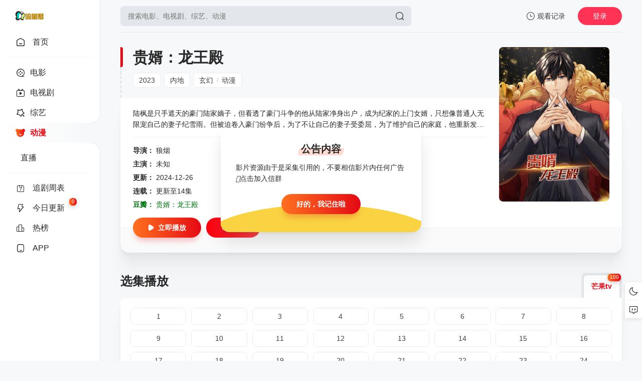

--- FILE ---
content_type: text/html; charset=utf-8
request_url: https://www.91milk.net/movie/movie-367271.html
body_size: 7693
content:
<!DOCTYPE html><html lang="zh-CN"><head><meta name="360-site-verification" content="25bf64ee31c891d3000403580aaa5104" /><meta charset="UTF-8"><meta name="renderer" content="webkit"><meta name="force-rendering" content="webkit"><meta http-equiv="X-UA-Compatible" content="IE=edge,chrome=1"><meta name="viewport" content="width=device-width, initial-scale=1.0, maximum-scale=1.0, user-scalable=0"><script>var maccms={"path":"","mid":"1","url":"www.91milk.net","wapurl":"www.91milk.net","mob_status":"0"};</script><link rel="shortcut icon" href="/mxtheme/images/favicon.png"><link rel="stylesheet" href="/mxtheme/css/style.css" type="text/css"><link id="cssFile" rel="stylesheet" href="/mxtheme/css/white.css" type="text/css"><script> function getCookieItem(name){ var arr = document.cookie.match(new RegExp("(^| )"+name+"=([^;]*)(;|$)")); if(arr != null){ return decodeURIComponent(arr[2]); return null; } } let cookieItem = getCookieItem('mx_style') if(cookieItem && cookieItem !=='white') { document.querySelector('#cssFile').href = '/mxtheme/css/'+getCookieItem('mx_style')+'.css' }</script><link rel="stylesheet" href="/mxtheme/css/swiper-bundle.min.css" type="text/css"><script src="/mxtheme/js/jquery.min.js"></script><script src="/mxtheme/js/home.js"></script><script src="/mxtheme/js/jquery.lazyload.js"></script><script src="/static/js/jquery.cookie.js"></script><script src="/static/js/jquery.clipboard.js"></script><script type="text/javascript" src="/mxtheme/js/jquery.qrcode.min.js"></script><script src="/mxtheme/js/script.js"></script><script src="/mxtheme/js/swiper-bundle.min.js"></script><script src="/mxtheme/js/layer.min.js"></script><link rel="stylesheet" href="/mxtheme/js/theme/default/layer.css" type="text/css"><style></style><script>$(function(){$('#searchbutton').click(function() {if ($('.search-input').val() == '') { layer.msg('请输入搜索关键词！',{time:1000,shade: 0.8}); $(".search-input").focus(); return false; }})});</script><style> @media (max-width: 559px){ .homepage .navbar {width: calc(100vw - 91px);} .navbar.open, .page .navbar {width: calc(100vw - 135px);}.side-op{ width:130px;}.homepage .side-op.open .header-op-search{display:block;}}</style><title>贵婿：龙王殿详情介绍-贵婿：龙王殿在线观看-贵婿：龙王殿迅雷下载 - 爱牛奶电影网-流量君在线电影观看</title><meta name="keywords" content="贵婿：龙王殿在线收看,贵婿：龙王殿迅雷下载"><meta name="description" content="贵婿：龙王殿剧情:"></head><body><div class="page view"><div class="header"><div class="header-box"><div class="logo"><a href="/" title="爱牛奶电影网-流量君在线电影观看"><img class="logo2" src="/upload/mxprocms/20230922-1/e4cc9c291426d647591ece9bccd25f02.png" alt="爱牛奶电影网-流量君在线电影观看" ><img class="logo1" src="/upload/mxprocms/20230922-1/e4cc9c291426d647591ece9bccd25f02.png" /></a></div><div class="search-box"><div class="searchbar-main"><form name="search" method="get" action="/search/-------------.html" onSubmit="return qrsearch();"><div class="searchbar"><input class="search-input" type="text" name="wd" autocomplete="off" placeholder="搜索电影、电视剧、综艺、动漫"><button class="search-btn search-go" id="searchbutton" type="submit"><i class="icon-search"></i></button><button class="cancel-btn" type="button">取消</button></div><div class="search-recommend-box"><div class="search-recommend"><div class="search-recommend-title"><strong>大家都在搜</strong></div><div class="search-tag"><a href="/search/%E5%8F%98%E5%BD%A2%E9%87%91%E5%88%9A-------------.html" class="hot"><i class="icon-hot"></i>变形金刚</a><a href="/search/%E7%81%AB%E5%BD%B1%E5%BF%8D%E8%80%85-------------.html" class="hot"><i class="icon-hot"></i>火影忍者</a><a href="/search/%E5%A4%8D%E4%BB%87%E8%80%85%E8%81%94%E7%9B%9F-------------.html" class="hot"><i class="icon-hot"></i>复仇者联盟</a><a href="/search/%E6%88%98%E7%8B%BC-------------.html" class="hot"><i class="icon-hot"></i>战狼</a><a href="/search/%E7%BA%A2%E6%B5%B7%E8%A1%8C%E5%8A%A8-------------.html" class=""><i class="icon-hot"></i>红海行动</a></div></div></div></form></div></div><div class="header-op"><div class="header-op-list"><div class="drop"><div class="header-op-list-btn header-op-history"><i class="icon icon-history-o"></i><span>观看记录</span></div><div class="drop-content drop-history"><div class="drop-content-box"><ul class="drop-content-items historical"><li class="drop-item drop-item-title"><i class="icon icon-history"></i><strong>我的观影记录</strong></li></ul></div></div><div class="shortcuts-mobile-overlay"></div></div><div class="mac_user header-op-user" title="会员中心">登录</div><div class="header-op-list-btn header-op-search"><i class="icon icon-search"></i></div></div></div></div></div><div class="sidebar"><div class="navbar"><ul class="navbar-items swiper-wrapper"><li class="swiper-slide navbar-item"><a href="/" class="links"><div ></div><i class="icon-arrow-go"></i><i class="icon icon-home-o"></i><span>首页</span></a></li><li class="navbar-hr"></li><li class="swiper-slide navbar-item"><a href="/list/list-1.html" title="电影" class="links"><i class="icon-arrow-go"></i><i class="icon-dy-o"></i><span>电影</span></a></li><li class="swiper-slide navbar-item"><a href="/list/list-2.html" title="电视剧" class="links"><i class="icon-arrow-go"></i><i class="icon-tv-o"></i><span>电视剧</span></a></li><li class="swiper-slide navbar-item"><a href="/list/list-3.html" title="综艺" class="links"><i class="icon-arrow-go"></i><i class="icon-zy-o"></i><span>综艺</span></a></li><li class="swiper-slide navbar-item active"><a href="/list/list-4.html" title="动漫" class="links"><div class="current"></div><i class="icon-arrow-go"></i><i class="icon-dm-o"></i><span>动漫</span></a></li><li class="swiper-slide navbar-item"><a href="/list/list-36.html" title="直播" class="links"><i class="icon-arrow-go"></i><i class=""></i><span>直播</span></a></li><li class="navbar-hr"></li><li class="swiper-slide navbar-item"><a href="/label/week.html" class="links"><i class="icon-arrow-go"></i><i class="icon icon-week-o"></i><span>追剧周表</span></a></li><li class="swiper-slide navbar-item"><a href="/label/new.html" class="links"><i class="icon-arrow-go"></i><i class="icon icon-update-o"></i><span>今日更新</span><small>0</small></a></li><li class="swiper-slide navbar-item"><a href="/label/hot.html" class="links"><i class="icon-arrow-go"></i><i class="icon icon-ranking-o"></i><span>热榜</span></a></li><li class="swiper-slide navbar-item"><a href="/index.php/label/down.html" class="links" ><i class="icon-arrow-go"></i><i class="icon icon-phone-o"></i><span>APP</span></a></li></ul></div><div class="side-op"><div class="header-op-list"><div class="drop"><div class="header-op-list-btn header-op-history"><i class="icon icon-history-o"></i><span>观看记录</span></div><div class="drop-content drop-history"><div class="drop-content-box"><ul class="drop-content-items historical"><li class="drop-item drop-item-title"><i class="icon icon-history"></i><strong>我的观影记录</strong></li></ul></div></div><div class="shortcuts-mobile-overlay"></div></div><div class="header-op-list-btn header-op-search"><i class="icon icon-search"></i></div><div class="member_group"><div class="mac_user"><img src="/static/images/touxiang.png" class="useimg"></div></div></div></div></div><script> $(document).scroll(function() { var H = $(document).scrollTop(); if(H > 20) { $(".sidebar").addClass("sidebar-bg"); } else { $(".sidebar").removeClass("sidebar-bg"); } if(H > 140) { $(".navbar").addClass("open"); $(".side-op").addClass("open"); } else { $(".navbar").removeClass("open"); $(".side-op").removeClass("open"); } }); </script><style>.homepage .side-op .header-op-search{display:none;}</style><style> @media (max-width: 559px){.homepage .header{0}.homepage .sidebar{0}}</style><div class="main"><div class="content"><div class="module module-info"><div class="module-main"><div class="module-info-poster"><div class="module-item-cover"><div class="module-item-pic"><img class="ls-is-cached lazy lazyload" data-original="/upload/vod/20230627-1/3b878ab3804aa85f3c37d05e80ca749a.jpg" src="/mxtheme/images/load.gif" alt="贵婿：龙王殿"></div></div></div><div class="module-info-main"><div class="module-info-heading"><h1>贵婿：龙王殿</h1><div class="module-info-tag"><div class="module-info-tag-link"><a title="2023" href="/show/4-----------2023.html">2023</a></div><div class="module-info-tag-link"><a title="内地" href="/show/4-%E5%86%85%E5%9C%B0----------.html">内地</a></div><div class="module-info-tag-link"><a href="/show/4---%E7%8E%84%E5%B9%BB--------.html">玄幻</a><span class="slash">/</span><a href="/show/4---%E5%8A%A8%E6%BC%AB--------.html">动漫</a><span class="slash">/</span></div></div><div class="module-mobile-play"><a href="/play/367271-1-1.html" class="main-btn" title="立刻播放贵婿：龙王殿"><i class="icon-play"></i>立即播放</a><a href="javascript:void(0);" data-type="2" data-mid="1" data-id="367271" class="mac_ulog btn-large btn-collect"><i class="icon-shoucang"></i>收藏</a></div></div><div class="module-info-content"><div class="module-info-items"><div class="module-info-item module-info-introduction"><div class="module-info-introduction-content"><p>陆枫是只手遮天的豪门陆家嫡子，但看透了豪门斗争的他从陆家净身出户，成为纪家的上门女婿，只想像普通人无限宠自己的妻子纪雪雨。但被迫卷入豪门纷争后，为了不让自己的妻子受委屈，为了维护自己的家庭，他重新发奋图强，依靠自己的聪明才智和不懈努力，保护了家庭。</p></div></div><div class="module-info-item"><span class="module-info-item-title">导演：</span><div class="module-info-item-content"><a href="/search/-----%E7%8B%BC%E7%83%9F--------.html" target="_blank">狼烟</a><span class="slash">/</span></div></div><div class="module-info-item"><span class="module-info-item-title">主演：</span><div class="module-info-item-content"><a href="/search/-%E6%9C%AA%E7%9F%A5------------.html" target="_blank">未知</a><span class="slash">/</span></div></div><div class="module-info-item"><span class="module-info-item-title">更新：</span><div class="module-info-item-content">2024-12-26</div></div><div class="module-info-item"><span class="module-info-item-title">连载：</span><div class="module-info-item-content">更新至14集</div></div><div class="module-info-item" style="color:#007711"><span class="module-info-item-title">豆瓣：</span><a href="https://search.douban.com/movie/subject_search?search_text=贵婿：龙王殿" target="_blank" title="到豆瓣页面查看" rel="nofollow"><font color="#007711">贵婿：龙王殿</font></a></div></div><div class="module-info-footer"><div class="module-info-play"><a href="/play/367271-1-1.html" class="main-btn" title="立刻播放贵婿：龙王殿"><i class="icon-play"></i>立即播放</a><a href="javascript:void(0);" data-type="2" data-mid="1" data-id="367271" class="mac_ulog btn-large btn-collect"><i class="icon-shoucang"></i>收藏</a></div></div></div></div></div><div class="module-poster-bg"><div class="module-item-cover"><div class="module-item-pic"><img class="lazy lazyload" data-original="/upload/vod/20230627-1/3b878ab3804aa85f3c37d05e80ca749a.jpg" alt="" referrerpolicy="no-referrer" src="/mxtheme/images/load.gif"></div></div></div></div><div class="module"><div class="module-heading player-heading"><h2 class="module-title">选集播放</h2><div class="module-tab"><label class="module-tab-name"><span id="y-first-name" class="module-tab-value"></span><i class="icon-arrow"></i></label><div class="module-tab-items"><div class="module-tab-title">选择播放源<span class="close-drop"><i class="icon-close"></i></span></div><div class="module-tab-items-box hisSwiper" id="y-playList"><div class="module-tab-item tab-item" data-dropdown-value="芒果tv"><span>芒果tv</span><small>100</small></div></div></div></div><div class="shortcuts-mobile-overlay"></div></div><div class="module-list sort-list tab-list his-tab-list" id="panel1"><div class="module-play-list"><div class="module-play-list-content module-play-list-base"><a class="module-play-list-link" href="/play/367271-1-1.html" title="播放贵婿：龙王殿1"><span>1</span></a><a class="module-play-list-link" href="/play/367271-1-2.html" title="播放贵婿：龙王殿2"><span>2</span></a><a class="module-play-list-link" href="/play/367271-1-3.html" title="播放贵婿：龙王殿3"><span>3</span></a><a class="module-play-list-link" href="/play/367271-1-4.html" title="播放贵婿：龙王殿4"><span>4</span></a><a class="module-play-list-link" href="/play/367271-1-5.html" title="播放贵婿：龙王殿5"><span>5</span></a><a class="module-play-list-link" href="/play/367271-1-6.html" title="播放贵婿：龙王殿6"><span>6</span></a><a class="module-play-list-link" href="/play/367271-1-7.html" title="播放贵婿：龙王殿7"><span>7</span></a><a class="module-play-list-link" href="/play/367271-1-8.html" title="播放贵婿：龙王殿8"><span>8</span></a><a class="module-play-list-link" href="/play/367271-1-9.html" title="播放贵婿：龙王殿9"><span>9</span></a><a class="module-play-list-link" href="/play/367271-1-10.html" title="播放贵婿：龙王殿10"><span>10</span></a><a class="module-play-list-link" href="/play/367271-1-11.html" title="播放贵婿：龙王殿11"><span>11</span></a><a class="module-play-list-link" href="/play/367271-1-12.html" title="播放贵婿：龙王殿12"><span>12</span></a><a class="module-play-list-link" href="/play/367271-1-13.html" title="播放贵婿：龙王殿13"><span>13</span></a><a class="module-play-list-link" href="/play/367271-1-14.html" title="播放贵婿：龙王殿14"><span>14</span></a><a class="module-play-list-link" href="/play/367271-1-15.html" title="播放贵婿：龙王殿15"><span>15</span></a><a class="module-play-list-link" href="/play/367271-1-16.html" title="播放贵婿：龙王殿16"><span>16</span></a><a class="module-play-list-link" href="/play/367271-1-17.html" title="播放贵婿：龙王殿17"><span>17</span></a><a class="module-play-list-link" href="/play/367271-1-18.html" title="播放贵婿：龙王殿18"><span>18</span></a><a class="module-play-list-link" href="/play/367271-1-19.html" title="播放贵婿：龙王殿19"><span>19</span></a><a class="module-play-list-link" href="/play/367271-1-20.html" title="播放贵婿：龙王殿20"><span>20</span></a><a class="module-play-list-link" href="/play/367271-1-21.html" title="播放贵婿：龙王殿21"><span>21</span></a><a class="module-play-list-link" href="/play/367271-1-22.html" title="播放贵婿：龙王殿22"><span>22</span></a><a class="module-play-list-link" href="/play/367271-1-23.html" title="播放贵婿：龙王殿23"><span>23</span></a><a class="module-play-list-link" href="/play/367271-1-24.html" title="播放贵婿：龙王殿24"><span>24</span></a><a class="module-play-list-link" href="/play/367271-1-25.html" title="播放贵婿：龙王殿25"><span>25</span></a><a class="module-play-list-link" href="/play/367271-1-26.html" title="播放贵婿：龙王殿26"><span>26</span></a><a class="module-play-list-link" href="/play/367271-1-27.html" title="播放贵婿：龙王殿27"><span>27</span></a><a class="module-play-list-link" href="/play/367271-1-28.html" title="播放贵婿：龙王殿28"><span>28</span></a><a class="module-play-list-link" href="/play/367271-1-29.html" title="播放贵婿：龙王殿29"><span>29</span></a><a class="module-play-list-link" href="/play/367271-1-30.html" title="播放贵婿：龙王殿30"><span>30</span></a><a class="module-play-list-link" href="/play/367271-1-31.html" title="播放贵婿：龙王殿31"><span>31</span></a><a class="module-play-list-link" href="/play/367271-1-32.html" title="播放贵婿：龙王殿32"><span>32</span></a><a class="module-play-list-link" href="/play/367271-1-33.html" title="播放贵婿：龙王殿33"><span>33</span></a><a class="module-play-list-link" href="/play/367271-1-34.html" title="播放贵婿：龙王殿34"><span>34</span></a><a class="module-play-list-link" href="/play/367271-1-35.html" title="播放贵婿：龙王殿35"><span>35</span></a><a class="module-play-list-link" href="/play/367271-1-36.html" title="播放贵婿：龙王殿36"><span>36</span></a><a class="module-play-list-link" href="/play/367271-1-37.html" title="播放贵婿：龙王殿37"><span>37</span></a><a class="module-play-list-link" href="/play/367271-1-38.html" title="播放贵婿：龙王殿38"><span>38</span></a><a class="module-play-list-link" href="/play/367271-1-39.html" title="播放贵婿：龙王殿39"><span>39</span></a><a class="module-play-list-link" href="/play/367271-1-40.html" title="播放贵婿：龙王殿40"><span>40</span></a><a class="module-play-list-link" href="/play/367271-1-41.html" title="播放贵婿：龙王殿41"><span>41</span></a><a class="module-play-list-link" href="/play/367271-1-42.html" title="播放贵婿：龙王殿42"><span>42</span></a><a class="module-play-list-link" href="/play/367271-1-43.html" title="播放贵婿：龙王殿43"><span>43</span></a><a class="module-play-list-link" href="/play/367271-1-44.html" title="播放贵婿：龙王殿44"><span>44</span></a><a class="module-play-list-link" href="/play/367271-1-45.html" title="播放贵婿：龙王殿45"><span>45</span></a><a class="module-play-list-link" href="/play/367271-1-46.html" title="播放贵婿：龙王殿46"><span>46</span></a><a class="module-play-list-link" href="/play/367271-1-47.html" title="播放贵婿：龙王殿47"><span>47</span></a><a class="module-play-list-link" href="/play/367271-1-48.html" title="播放贵婿：龙王殿48"><span>48</span></a><a class="module-play-list-link" href="/play/367271-1-49.html" title="播放贵婿：龙王殿49"><span>49</span></a><a class="module-play-list-link" href="/play/367271-1-50.html" title="播放贵婿：龙王殿50"><span>50</span></a><a class="module-play-list-link" href="/play/367271-1-51.html" title="播放贵婿：龙王殿51"><span>51</span></a><a class="module-play-list-link" href="/play/367271-1-52.html" title="播放贵婿：龙王殿52"><span>52</span></a><a class="module-play-list-link" href="/play/367271-1-53.html" title="播放贵婿：龙王殿53"><span>53</span></a><a class="module-play-list-link" href="/play/367271-1-54.html" title="播放贵婿：龙王殿54"><span>54</span></a><a class="module-play-list-link" href="/play/367271-1-55.html" title="播放贵婿：龙王殿55"><span>55</span></a><a class="module-play-list-link" href="/play/367271-1-56.html" title="播放贵婿：龙王殿56"><span>56</span></a><a class="module-play-list-link" href="/play/367271-1-57.html" title="播放贵婿：龙王殿57"><span>57</span></a><a class="module-play-list-link" href="/play/367271-1-58.html" title="播放贵婿：龙王殿58"><span>58</span></a><a class="module-play-list-link" href="/play/367271-1-59.html" title="播放贵婿：龙王殿59"><span>59</span></a><a class="module-play-list-link" href="/play/367271-1-60.html" title="播放贵婿：龙王殿60"><span>60</span></a><a class="module-play-list-link" href="/play/367271-1-61.html" title="播放贵婿：龙王殿61"><span>61</span></a><a class="module-play-list-link" href="/play/367271-1-62.html" title="播放贵婿：龙王殿62"><span>62</span></a><a class="module-play-list-link" href="/play/367271-1-63.html" title="播放贵婿：龙王殿63"><span>63</span></a><a class="module-play-list-link" href="/play/367271-1-64.html" title="播放贵婿：龙王殿64"><span>64</span></a><a class="module-play-list-link" href="/play/367271-1-65.html" title="播放贵婿：龙王殿65"><span>65</span></a><a class="module-play-list-link" href="/play/367271-1-66.html" title="播放贵婿：龙王殿66"><span>66</span></a><a class="module-play-list-link" href="/play/367271-1-67.html" title="播放贵婿：龙王殿67"><span>67</span></a><a class="module-play-list-link" href="/play/367271-1-68.html" title="播放贵婿：龙王殿68"><span>68</span></a><a class="module-play-list-link" href="/play/367271-1-69.html" title="播放贵婿：龙王殿69"><span>69</span></a><a class="module-play-list-link" href="/play/367271-1-70.html" title="播放贵婿：龙王殿70"><span>70</span></a><a class="module-play-list-link" href="/play/367271-1-71.html" title="播放贵婿：龙王殿71"><span>71</span></a><a class="module-play-list-link" href="/play/367271-1-72.html" title="播放贵婿：龙王殿72"><span>72</span></a><a class="module-play-list-link" href="/play/367271-1-73.html" title="播放贵婿：龙王殿73"><span>73</span></a><a class="module-play-list-link" href="/play/367271-1-74.html" title="播放贵婿：龙王殿74"><span>74</span></a><a class="module-play-list-link" href="/play/367271-1-75.html" title="播放贵婿：龙王殿75"><span>75</span></a><a class="module-play-list-link" href="/play/367271-1-76.html" title="播放贵婿：龙王殿76"><span>76</span></a><a class="module-play-list-link" href="/play/367271-1-77.html" title="播放贵婿：龙王殿77"><span>77</span></a><a class="module-play-list-link" href="/play/367271-1-78.html" title="播放贵婿：龙王殿78"><span>78</span></a><a class="module-play-list-link" href="/play/367271-1-79.html" title="播放贵婿：龙王殿79"><span>79</span></a><a class="module-play-list-link" href="/play/367271-1-80.html" title="播放贵婿：龙王殿80"><span>80</span></a><a class="module-play-list-link" href="/play/367271-1-81.html" title="播放贵婿：龙王殿81"><span>81</span></a><a class="module-play-list-link" href="/play/367271-1-82.html" title="播放贵婿：龙王殿82"><span>82</span></a><a class="module-play-list-link" href="/play/367271-1-83.html" title="播放贵婿：龙王殿83"><span>83</span></a><a class="module-play-list-link" href="/play/367271-1-84.html" title="播放贵婿：龙王殿84"><span>84</span></a><a class="module-play-list-link" href="/play/367271-1-85.html" title="播放贵婿：龙王殿85"><span>85</span></a><a class="module-play-list-link" href="/play/367271-1-86.html" title="播放贵婿：龙王殿86"><span>86</span></a><a class="module-play-list-link" href="/play/367271-1-87.html" title="播放贵婿：龙王殿87"><span>87</span></a><a class="module-play-list-link" href="/play/367271-1-88.html" title="播放贵婿：龙王殿88"><span>88</span></a><a class="module-play-list-link" href="/play/367271-1-89.html" title="播放贵婿：龙王殿89"><span>89</span></a><a class="module-play-list-link" href="/play/367271-1-90.html" title="播放贵婿：龙王殿90"><span>90</span></a><a class="module-play-list-link" href="/play/367271-1-91.html" title="播放贵婿：龙王殿91"><span>91</span></a><a class="module-play-list-link" href="/play/367271-1-92.html" title="播放贵婿：龙王殿92"><span>92</span></a><a class="module-play-list-link" href="/play/367271-1-93.html" title="播放贵婿：龙王殿93"><span>93</span></a><a class="module-play-list-link" href="/play/367271-1-94.html" title="播放贵婿：龙王殿94"><span>94</span></a><a class="module-play-list-link" href="/play/367271-1-95.html" title="播放贵婿：龙王殿95"><span>95</span></a><a class="module-play-list-link" href="/play/367271-1-96.html" title="播放贵婿：龙王殿96"><span>96</span></a><a class="module-play-list-link" href="/play/367271-1-97.html" title="播放贵婿：龙王殿97"><span>97</span></a><a class="module-play-list-link" href="/play/367271-1-98.html" title="播放贵婿：龙王殿98"><span>98</span></a><a class="module-play-list-link" href="/play/367271-1-99.html" title="播放贵婿：龙王殿99"><span>99</span></a><a class="module-play-list-link" href="/play/367271-1-100.html" title="播放贵婿：龙王殿100"><span>100</span></a></div></div></div></div><script type="text/javascript">$(".tab-item:first,.module-list:first").addClass("active");</script><div class="module"><div class="module-heading"><h2 class="module-title">相关推荐</h2></div><div class="module-main"><div class="module-items module-poster-items-base"><a href="/movie/movie-381263.html" title="我向死敌告白了" class="module-poster-item module-item"><div class="module-item-cover"><div class="module-item-note">更新至6集</div><div class="module-item-pic"><img class="lazy lazyload" data-original="https://0img.hitv.com/preview/sp_images/2024/11/20/202411201449098925941.jpg" alt="我向死敌告白了" referrerpolicy="no-referrer" src="/mxtheme/images/load.gif"></div></div><div class="module-poster-item-info"><div class="module-poster-item-title">我向死敌告白了</div></div></a><a href="/movie/movie-381261.html" title="野狐狸与高岭花谁会先掉马" class="module-poster-item module-item"><div class="module-item-cover"><div class="module-item-note">更新至7集</div><div class="module-item-pic"><img class="lazy lazyload" data-original="https://3img.hitv.com/preview/sp_images/2024/11/20/202411200937591926527.jpg" alt="野狐狸与高岭花谁会先掉马" referrerpolicy="no-referrer" src="/mxtheme/images/load.gif"></div></div><div class="module-poster-item-info"><div class="module-poster-item-title">野狐狸与高岭花谁会先掉马</div></div></a><a href="/movie/movie-381250.html" title="倒霉熊大电影" class="module-poster-item module-item"><div class="module-item-cover"><div class="module-item-note">连载至13集/共1000集</div><div class="module-item-pic"><img class="lazy lazyload" data-original="http://pic0.iqiyipic.com/image/20200902/ae/bf/v_50134451_m_601_m6_260_360.jpg" alt="倒霉熊大电影" referrerpolicy="no-referrer" src="/mxtheme/images/load.gif"></div></div><div class="module-poster-item-info"><div class="module-poster-item-title">倒霉熊大电影</div></div></a><a href="/movie/movie-381191.html" title="折腰" class="module-poster-item module-item"><div class="module-item-cover"><div class="module-item-note">更新至12集</div><div class="module-item-pic"><img class="lazy lazyload" data-original="https://0img.hitv.com/preview/sp_images/2024/09/04/202409041137148204629.jpg" alt="折腰" referrerpolicy="no-referrer" src="/mxtheme/images/load.gif"></div></div><div class="module-poster-item-info"><div class="module-poster-item-title">折腰</div></div></a><a href="/movie/movie-381169.html" title="糟糕，我亲手培养了大反派！" class="module-poster-item module-item"><div class="module-item-cover"><div class="module-item-note">更新至25集</div><div class="module-item-pic"><img class="lazy lazyload" data-original="https://2img.hitv.com/preview/sp_images/2024/06/28/202406281651019988345.jpg" alt="糟糕，我亲手培养了大反派！" referrerpolicy="no-referrer" src="/mxtheme/images/load.gif"></div></div><div class="module-poster-item-info"><div class="module-poster-item-title">糟糕，我亲手培养了大反派！</div></div></a><a href="/movie/movie-381118.html" title="开局物价贬值，我成为了世界首富动态漫画" class="module-poster-item module-item"><div class="module-item-cover"><div class="module-item-note">连载至25集/共80集</div><div class="module-item-pic"><img class="lazy lazyload" data-original="http://pic9.iqiyipic.com/image/20241012/5e/ce/a_100591384_m_601_m2_260_360.jpg" alt="开局物价贬值，我成为了世界首富动态漫画" referrerpolicy="no-referrer" src="/mxtheme/images/load.gif"></div></div><div class="module-poster-item-info"><div class="module-poster-item-title">开局物价贬值，我成为了世界首富动态漫画</div></div></a><a href="/movie/movie-393666.html" title="兔爷的技能系统" class="module-poster-item module-item"><div class="module-item-cover"><div class="module-item-note">全剧集</div><div class="module-item-pic"><img class="lazy lazyload" data-original="http://m.ykimg.com/050E00005729A660000000195504CDFC" alt="兔爷的技能系统" referrerpolicy="no-referrer" src="/mxtheme/images/load.gif"></div></div><div class="module-poster-item-info"><div class="module-poster-item-title">兔爷的技能系统</div></div></a><a href="/movie/movie-381234.html" title="我被困在同一天一千年动态漫画" class="module-poster-item module-item"><div class="module-item-cover"><div class="module-item-note">连载至60集/共120集</div><div class="module-item-pic"><img class="lazy lazyload" data-original="http://pic7.iqiyipic.com/image/20241031/2a/db/a_100581323_m_601_m5_260_360.jpg" alt="我被困在同一天一千年动态漫画" referrerpolicy="no-referrer" src="/mxtheme/images/load.gif"></div></div><div class="module-poster-item-info"><div class="module-poster-item-title">我被困在同一天一千年动态漫画</div></div></a><a href="/movie/movie-381170.html" title="咸鱼女配的绝地反击" class="module-poster-item module-item"><div class="module-item-cover"><div class="module-item-note">更新至12集</div><div class="module-item-pic"><img class="lazy lazyload" data-original="https://3img.hitv.com/preview/sp_images/2024/09/04/202409041125134221199.jpg" alt="咸鱼女配的绝地反击" referrerpolicy="no-referrer" src="/mxtheme/images/load.gif"></div></div><div class="module-poster-item-info"><div class="module-poster-item-title">咸鱼女配的绝地反击</div></div></a><a href="/movie/movie-381051.html" title="假面骑士加布" class="module-poster-item module-item"><div class="module-item-cover"><div class="module-item-note">连载中, 每周日 10:00更新</div><div class="module-item-pic"><img class="lazy lazyload" data-original="https://i0.hdslb.com/bfs/bangumi/image/8f3bf6b461ad4dfae2a221e5b194415d5f7ca697.png" alt="假面骑士加布" referrerpolicy="no-referrer" src="/mxtheme/images/load.gif"></div></div><div class="module-poster-item-info"><div class="module-poster-item-title">假面骑士加布</div></div></a><a href="/movie/movie-381141.html" title="一念永恒第三季" class="module-poster-item module-item"><div class="module-item-cover"><div class="module-item-note">更新至29集</div><div class="module-item-pic"><img class="lazy lazyload" data-original="https://vcover-vt-pic.puui.qpic.cn/vcover_vt_pic/0/mzc002003lw1kp81719464720304/0" alt="一念永恒第三季" referrerpolicy="no-referrer" src="/mxtheme/images/load.gif"></div></div><div class="module-poster-item-info"><div class="module-poster-item-title">一念永恒第三季</div></div></a><a href="/movie/movie-381130.html" title="奥仔总动员" class="module-poster-item module-item"><div class="module-item-cover"><div class="module-item-note">全剧集</div><div class="module-item-pic"><img class="lazy lazyload" data-original="http://m.ykimg.com/050E00005729A660000000195504CDFC" alt="奥仔总动员" referrerpolicy="no-referrer" src="/mxtheme/images/load.gif"></div></div><div class="module-poster-item-info"><div class="module-poster-item-title">奥仔总动员</div></div></a><a href="/movie/movie-373620.html" title="体修之祖：我到之处神明禁行·动态漫" class="module-poster-item module-item"><div class="module-item-cover"><div class="module-item-note">更新至02集</div><div class="module-item-pic"><img class="lazy lazyload" data-original="/upload/vod/20240112-1/5bf73af7aff6c5b5d86e9d387e34a941.jpg" alt="体修之祖：我到之处神明禁行·动态漫" referrerpolicy="no-referrer" src="/mxtheme/images/load.gif"></div></div><div class="module-poster-item-info"><div class="module-poster-item-title">体修之祖：我到之处神明禁行·动态漫</div></div></a><a href="/movie/movie-381105.html" title="炼体十万层：都市篇" class="module-poster-item module-item"><div class="module-item-cover"><div class="module-item-note">更新至171集</div><div class="module-item-pic"><img class="lazy lazyload" data-original="https://1img.hitv.com/preview/sp_images/2024/03/07/202403071607075074783.jpg" alt="炼体十万层：都市篇" referrerpolicy="no-referrer" src="/mxtheme/images/load.gif"></div></div><div class="module-poster-item-info"><div class="module-poster-item-title">炼体十万层：都市篇</div></div></a><a href="/movie/movie-393654.html" title="恐龙大派对" class="module-poster-item module-item"><div class="module-item-cover"><div class="module-item-note">全剧集</div><div class="module-item-pic"><img class="lazy lazyload" data-original="http://m.ykimg.com/050E00005729A660000000195504CDFC" alt="恐龙大派对" referrerpolicy="no-referrer" src="/mxtheme/images/load.gif"></div></div><div class="module-poster-item-info"><div class="module-poster-item-title">恐龙大派对</div></div></a><a href="/movie/movie-393141.html" title="青葡萄酱儿歌" class="module-poster-item module-item"><div class="module-item-cover"><div class="module-item-note">更新至334集</div><div class="module-item-pic"><img class="lazy lazyload" data-original="/upload/vod/20250425-1/47248ecdcc65376ac352125c3d8b7b08.jpg" alt="青葡萄酱儿歌" referrerpolicy="no-referrer" src="/mxtheme/images/load.gif"></div></div><div class="module-poster-item-info"><div class="module-poster-item-title">青葡萄酱儿歌</div></div></a></div></div></div></div></div><div class="fixedGroup"><div class="fixedGroup-item"><div class="fixedGroup__cell"><span class="fixedGroup__triangle"></span><div class="txt" id="changeAppearance">切换深色外观</div></div><i class="icon-yejian" data-id="black"></i><i class="icon-rijian" data-id="white"></i></div><div class="fixedGroup-item" onclick="location='/gbook.html'"><div class="fixedGroup__cell"><span class="fixedGroup__triangle"></span><div>留言</div></div><i class="icon-gbook"></i></div><div class="fixedGroup-item retop"><div class="fixedGroup__cell"><span class="fixedGroup__triangle"></span><div>回到顶部</div></div><i class="icon-top"></i></div></div><div class="footer"><div class="content"><div class="footer-content"><div class="foot-logo"><img class="logo2" src="/upload/mxprocms/20230922-1/e4cc9c291426d647591ece9bccd25f02.png" alt="爱牛奶电影网-流量君在线电影观看" ><img class="logo1" src="/upload/mxprocms/20230922-1/e4cc9c291426d647591ece9bccd25f02.png" /></div><div class="foot-copyright"><a target="_blank" href="/rss.xml">RSS</a><a target="_blank" href="/rss/baidu.xml">Baidu</a><a target="_blank" href="/rss/baidu.xml">Google</a><a target="_blank" href="/rss/sogou.xml">Sogou</a><a href="" target="_blank" rel="”nofollow”">底部反馈</a><a href="" target="_blank" rel="”nofollow”">QQ交流群</a><a href="" target="_blank" rel="”nofollow”">Telegram群</a><p>爱牛奶电影网-流量君在线电影观看本站所有内容均来自互联网分享站点所提供的公开引用资源，未提供资源上传、存储服务<span class="none"><script> var _paq = window._paq = window._paq || [];  _paq.push(['trackPageView']); _paq.push(['enableLinkTracking']); (function() { var u="//tj.858288.xyz/"; _paq.push(['setTrackerUrl', u+'matomo.php']); _paq.push(['setSiteId', '1']); var d=document, g=d.createElement('script'), s=d.getElementsByTagName('script')[0]; g.async=true; g.src=u+'matomo.js'; s.parentNode.insertBefore(g,s); })();</script></span></p></div></div></div></div><script type="text/javascript"> document.onkeydown=function(){ var e = window.event||arguments[0]; } </script><div><div class="popup popup-tips none" id="popup"><div class="popup-header"><h3 class="popup-title">公告内容</h3></div><div class="popup-main">影片资源由于是采集引用的，不要相信影片内任何广告<a class="" href="/daohang/wx/"><i class="iconfont"></i>点击加入信群</a></div><div class="popup-footer"><div class="popup-btn close-pop">好的，我记住啦</div></div></div><div class="shortcuts-mobile-overlay"></div></div></div><span style="display:none" class="mac_ulog_set" alt="设置内容页浏览记录" data-type="1" data-mid="1" data-id="367271" data-sid="0" data-nid="0"></span><span style="display:none" class="mac_history_set" alt="设置History历史记录" data-name="[动漫]贵婿：龙王殿" data-pic="/upload/vod/20230627-1/3b878ab3804aa85f3c37d05e80ca749a.jpg"></span></body></html>

--- FILE ---
content_type: application/javascript
request_url: https://www.91milk.net/mxtheme/js/script.js
body_size: 2934
content:
$(function () {
  $('#sortBtn').click(function () {
    let index = 0
    $('.module-list').each(function (listIndex, val) {
      if ($(val).hasClass('active')) {
        index = listIndex
      }
    })
    let templateHtml = []
    $('.module-list').eq(index).find('.module-play-list-link').each(function (linkIndex, val) {
      templateHtml.push(val)
    })
    let reverseTemplateHtml = templateHtml.reverse()
    $('.module-list').eq(index).find('.module-play-list-content').html(reverseTemplateHtml)
  })
  console.log("\n %c 网科阁资源  %c www.wangkege.com","color:#fff;background:linear-gradient(90deg,#448bff,#44e9ff);padding:5px 0;","color:#000;background:linear-gradient(90deg,#44e9ff,#ffffff);padding:5px 10px 5px 0px;");
})

function show_history(cookie_name) {
  var history = $.cookie("mac_history_mxpro");
  var history_data = [];
  var history_html = '';
  if ((history != undefined) && (history != '')) {
    history_data = eval(history);
  }
  if (history_data.length > 0) {
    for (var $i = 0; $i < history_data.length; $i++) {
      history_html += '<li class="drop-item drop-item-content"><a href="' + history_data[$i].vod_url + '" title="' + history_data[$i].vod_name + '" class="drop-item-link"><span>' + history_data[$i].vod_part + '</span>' + history_data[$i].vod_name + '</a></li>';
      historyclean_html = '<li class="drop-item-op"><a href="" class="historyclean">清空</a></li>>';
    }
  } else {
    history_html = '<li class="drop-item drop-item-content nolist"><div class="drop-prompt">暂无观看影片的记录</div></li>';
  }
  $(".historical").append(history_html);
  try {
    $(".historical").append(historyclean_html);
  } catch (e) { }
}

$(function () {

  $('#y-first-name').html($('#y-playList').find('.tab-item').eq(0).children('span').text())

  $(".search-input").click(function () {
    $(".homepage,.searchbar-main").addClass("open");
  });

  $(".header-op-search").click(function () {
    $(".homepage,.searchbar-main").addClass("open");
    $(".page,.searchbar-main").addClass("open");
  });
  $(document).click(function (e) {
    if (($(e.target).closest(".search-input").length == 0 || $(e.target).closest(".cancel-btn").length != 0) && $(e.target).closest(".header-op-search").length == 0) {
      ($(e.target).closest(".header-op-search").length == 0)
      $(".homepage,.page,.searchbar-main").removeClass("open");
    }
  });
  show_history();
  $(".lazyload").lazyload({
    effect: "fadeIn",
    skip_invisible: false,
    event: 'sporty',
    threshold: 500
  });

  let index = $("#playSwiper .swiper-wrapper").find('.active').index()
  let navIndex = $(".navbar .swiper-wrapper").find('.active').index()
  const swiper = new Swiper('#playSwiper', {
    slidesPerView: 'auto',
    hashNavigation: true,
  })
  if (swiper.$el) {
    swiper.slideTo(index - 1)
  }
  const swiperNav = new Swiper('.navbar', {
    freeMode: true,
    slidesPerView: 'auto',
  })

  function initNavSwiper() {
    if (window.innerWidth < 559) {

      swiperNav.enable()
      if (navIndex > 4) {
        swiperNav.slideTo(navIndex - 1)
      }

      return

    } else {
      swiperNav.slideTo(0)
      swiperNav.disable()
    }
  }
  initNavSwiper()

  function retop() {
    let scrollTop = document.documentElement.scrollTop || window.pageYOffset || document.body.scrollTop;
    if (scrollTop >= 1000) {
      $('.retop').css('display', "flex")
    } else {
      $('.retop').hide()
    }
  }

  //回到顶部函数;
  $('.retop').click(function () {
    timer = setInterval(function () {
      let scrollTop = document.documentElement.scrollTop || window.pageYOffset || document.body.scrollTop;
      //让滚动条到顶部的距离自动缩减到0;
      document.documentElement.scrollTop = document.body.scrollTop = Math.floor(scrollTop - 100);//兼容性设置;
      if (scrollTop === 0 || document.documentElement.scrollTop === 0) {
        clearInterval(timer);
        setTimeout(() => { swiperNav.update(true) }, 150)
      }
    }, 10);
  })

  window.addEventListener('scroll', function () {
    retop()
    swiperNav.update(true)
  })
  window.addEventListener('resize', function () {
    initNavSwiper()
  })

  $('.module').each(function (index, el) {
    $(this).find('.tab-item').click(function () {
      if (!$(this).hasClass("active")) {
        $(this).addClass("active").siblings().removeClass("active");
        $(el).find(".tab-list").eq($(this).index()).addClass("active").siblings().removeClass("active");
        $(el).find(".tab-list").eq($(this).index()).find(".lazyload").lazyload();
      }
      $(".module-tab-drop").removeClass("module-tab-drop");
      $(this).parents(".module-tab-items").siblings(".module-tab-name").children(".module-tab-value").text($(this).attr("data-dropdown-value"));
    })
  })



  // 播放器选择源播放事件start
  $('#playSwiper').find('.tab-item').off('click')
  $('#playSwiper').find('.tab-item').click(function () {
    if (!$(this).hasClass("active")) {
      if ($(this).index() > 1) {
        console.log("右滑动", $(this).index())
        swiper.slideNext()
      } else {
        console.log("左滑动", $(this).index())
        swiper.slidePrev()
      }

      $(this).addClass("active").siblings().removeClass("active");
      $(".tab-list").eq($(this).index()).addClass("active").siblings().removeClass("active");
    }
    $(".module-tab-drop").removeClass("module-tab-drop");
    $(this).parents(".module-tab-items").siblings(".module-tab-name").children(".module-tab-value").text($(this).attr("data-dropdown-value"));
  })
  // 播放器选择源播放事件end

  $(".module-tab .module-tab-name").click(function () {
    $(this).parent(".module-tab").addClass("module-tab-drop");
    $(".module-tab-items").css("visibility", "visible");
    $(".swiper.module-tab-items").css("visibility", "");
    $(".module-tab-items-box").css("display", "");
  });
  $(".shortcuts-mobile-overlay,.close-drop").click(function () {
    $(".module-tab-drop").removeClass("module-tab-drop");
    $(".module-tab-items").removeAttr("style", "");
  });
  function show_tip(text) {
    $('.shortcuts-box').show();
    $('#shortcuts-info').html(text);
    setTimeout(function () {
      $('.shortcuts-box').fadeOut(1000);
    }, 2000);
  }


  $(".historyclean").on("click", function () {
    $.cookie("mac_history_mxpro", null, { expires: -1, path: '/' });
  });
  $('.drop-qrcode-img').qrcode({
    text: location.href, //设置二维码内容，必须  
    render: "canvas", //设置渲染方式 （有两种方式 table和canvas，默认是canvas）   
    width: 265, //设置宽度    
    height: 265, //设置高度    
  });
  var clipboard = new ClipboardJS('.share-btn');
  clipboard.on('success', function (e) {
    show_tip('分享信息复制成功，赶紧去分享吧～');
  });
  clipboard.on('error', function (e) {
    console.log(e);
  });

  $(".module-heading-tab .module-heading-tab-link").click(function () {
    $(".module-heading-tab span").eq($(this).index()).addClass("active").siblings().removeClass('active');
    $(".tab-list").eq($(".module-heading-tab .module-heading-tab-link").index(this)).addClass("active").siblings().removeClass('active');
    $(".tab-list").eq($(".module-heading-tab .module-heading-tab-link").index(this)).find(".lazyload").lazyload();
  });
  const swiper2 = new Swiper('.swiper-small', {
    loop: true,
    allowTouchMove: false,
    navigation: {
      nextEl: '.swiper-button-next',
      prevEl: '.swiper-button-prev',
    },
    pagination: {
      el: '.swiper-pagination',
      clickable: true
    },
  })
  const swiper1 = new Swiper('.swiper-big', {
    autoplay: {
      disableOnInteraction: false,
    },
    loop: true,
    navigation: {
      nextEl: '.swiper-button-next',
      prevEl: '.swiper-button-prev',
    },
    pagination: {
      el: '.swiper-pagination',
      clickable: true
    },
    on: {
      slideChangeTransitionStart: function () {
        swiper2.slideTo(this.activeIndex)
      },
    }
  })

  let cookie = document.cookie
  const popup = document.querySelector('#popup')

  if (popup) {
    if (!cookie.includes('showBtn')) {
      popup.classList.add('popupShow')
    }
    popup.addEventListener('click', function () {
      let expires = new Date()
      expires.setTime(expires.getTime() + (1000 * 60 * 60 * 24))
      document.cookie = 'showBtn=true;expires=' + expires.toUTCString() + ';path=/'
      popup.remove()
    })
  }
});
